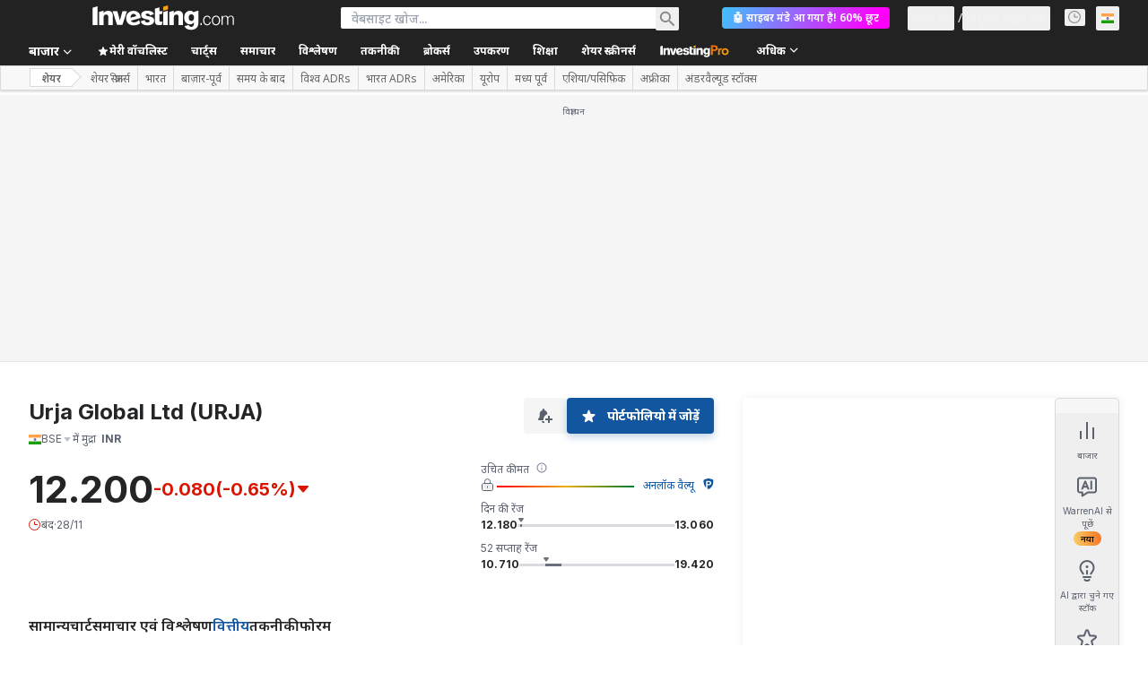

--- FILE ---
content_type: application/javascript
request_url: https://promos.investing.com/eu-a4flkt7l2b/z9gd/800129/hi.investing.com/jsonp/z?cb=1764416586519&dre=l&callback=jQuery1124004119827649084895_1764416586384&_=1764416586385
body_size: 1085
content:
jQuery1124004119827649084895_1764416586384({"dre":"l","response":"[base64].[base64].[base64].nKrDEF-QA___","success":true});

--- FILE ---
content_type: text/javascript
request_url: https://launchpad-wrapper.privacymanager.io/452ea96c-6b0d-477a-aa03-c104f3303111/launchpad-liveramp.js
body_size: 938
content:
var launchPad=document.createElement("script"),launchPadConfiguration=(launchPad.async=!0,launchPad.defer=!0,!function(){var o,c,t,a;"function"!=typeof window.__launchpad&&(o=[],c=window,t=c.document,a=c.__launchpad?c.__launchpad.start:function(){},!c.__launchpad)&&function a(){var n,e=!!c.frames.__launchpadLocator;return e||(t.body?((n=t.createElement("iframe")).style.cssText="display:none",n.name="__launchpadLocator",t.body.appendChild(n)):setTimeout(a,5)),!e}()&&(c.__launchpad=function(a,n,e,t){if(!(a=[a,n,e,t]).length)return o;"ping"===a[0]?"function"==typeof a[2]&&a[2]({loaded:!1,apiVersion:"1.0"},!0):o.push(a)},c.__launchpad.commandQueue=o,c.__launchpad.start=a,c.addEventListener("message",function(e){var t="string"==typeof e.data,a={};try{a=t?JSON.parse(e.data):e.data}catch(a){}var o=a.__launchpadCall;o&&c.__launchpad(o.command,o.version,function(a,n){e.source&&(a={__launchpadReturn:{returnValue:a,success:n,callId:o.callId,command:o.command}},t&&(a=JSON.stringify(a)),e.source.postMessage(a,"*"))},o.parameter)},!1))}(),{logging:!1,atsRules:[{id:"df80dbf9-4cdd-419e-abd6-50dcf703056f",triggers:[{type:"LOAD_EVENT",loadEvent:"DOM_READY"},{type:"PAGE_VIEW",rules:[{operation:"CONTAINS",value:"investing.com",attribute:"PAGE_URL"}]},{type:"GEO_TARGETING",geoTargeting:{includeSelection:!0,countries:["AR","AU","BE","BR","CA","FR","DE","GB","HK","ID","IT","JP","MX","NL","NZ","PL","RO","SG","ES","TW","US"],allStates:!0}}],type:"ATS"}],configVersion:5,preload:!0,libraryVersion:"latest"}),nodeScript=(/MSIE/.test(navigator.userAgent)&&console.log("Your browser doesn't support LiveRamp's LaunchPad. Please update to a more recent one."),launchPad.src="https://launchpad.privacymanager.io/latest/launchpad.bundle.js",launchPad.onload=function(){window.__launchpad.start(launchPadConfiguration)},launchPad.onerror=function(a){console.log("Script not loaded due to: ",a)},document.getElementsByTagName("script")[0]);nodeScript.parentNode.insertBefore(launchPad,nodeScript);

--- FILE ---
content_type: application/javascript
request_url: https://cdn.investing.com/x/934d036/_next/static/chunks/1125.c45c6e7b3b1c0c68.js
body_size: 2481
content:
"use strict";(self.webpackChunk_N_E=self.webpackChunk_N_E||[]).push([[1125],{21125:(e,t,n)=>{n.r(t),n.d(t,{default:()=>O});var s,i,r,o=n(37876),p=n(14232),l=n(89099),a=n(68197),_=n(56829),u=n(28783),c=function(e){return e.PPU="ppu",e.X_DAYS_VISIT="x days visit",e}(c||{}),v=n(73431);function d(){return(d=Object.assign?Object.assign.bind():function(e){for(var t=1;t<arguments.length;t++){var n=arguments[t];for(var s in n)({}).hasOwnProperty.call(n,s)&&(e[s]=n[s])}return e}).apply(null,arguments)}let m=function(e){return p.createElement("svg",d({xmlns:"http://www.w3.org/2000/svg",width:24,height:24,fill:"none",viewBox:"0 0 24 24"},e),s||(s=p.createElement("path",{fill:"#fff",fillRule:"evenodd",d:"M23 3.2L20.8 1 12 9.8 3.2 1 1 3.2 9.8 12 1 20.8 3.2 23l8.8-8.8 8.8 8.8 2.2-2.2-8.8-8.8z",clipRule:"evenodd"})))};var g=n(16542),f=n(14190),x=function(e){return e.investingpro_popup_title="_investingpro_popup_title",e.investingpro_popup_sub_title="_investingpro_popup_sub_title",e.investingpro_popup_bullet1="_investingpro_popup_bullet1",e.investingpro_popup_bullet2="_investingpro_popup_bullet2",e.investingpro_popup_bullet3="_investingpro_popup_bullet3",e.investingpro_popup_bullet4="_investingpro_popup_bullet4",e.investingpro_popup_text_below_bullets="_investingpro_popup_text_below_bullets",e.investingpro_popup_still_not_sure="_investingpro_popup_still_not_sure",e.investingpro_popup_cta_text="_investingpro_popup_cta_text",e.investingpro_popup_cancel_anytime="_investingpro_popup_cancel_anytime",e.investingpro_popup_dynamic_title="_investingpro_popup_dynamic_title",e}({});let h=e=>{let{instrumentName:t,isEquity:n}=e,{t:s}=(0,g.A)();return(0,o.jsxs)(o.Fragment,{children:[(0,o.jsx)("div",{className:"flex items-center justify-between self-stretch",children:(0,o.jsx)("div",{className:"flex h-7 items-start",children:(0,o.jsx)(f.A,{})})}),(0,o.jsx)("div",{className:"self-stretch font-sans-v2 text-3xl font-bold leading-8 text-v2-black",children:n?s(x.investingpro_popup_dynamic_title,{short_name:t}):s(x.investingpro_popup_title)}),(0,o.jsx)("div",{className:"self-stretch font-sans-v2 text-sm font-normal leading-5 text-v2-black-pro",children:s(x.investingpro_popup_sub_title)})]})},b="/pro/pricing?entry=ProPopup",j=e=>{let{onClosePopup:t,linkVersion:n}=e,{t:s}=(0,g.A)(),{asPath:i}=(0,l.useRouter)(),{dataStore:{instrumentStore:{investingProSlug:r}}}=(0,_.P)(),a=(0,p.useMemo)(()=>i.split("?")[1]||"",[i]),c=((e,t)=>t&&({1:`${b}`,2:`/pro/${t}?entry=ProPopup`,3:`/pro/${t}/compare?entry=ProPopup`,4:`/pro/${t}/chart-templates?entry=ProPopup`})[e]||b)(n,r),v=a?`${c}&${a}&entry=ua_stock_popup`:`${c}?entry=ua_stock_popup`,d=function(e){let{newLocation:t,onClosePopup:n}=e,{query:s}=(0,l.useRouter)(),i=s.ppu;return(0,p.useCallback)(e=>(e.preventDefault(),window?.localStorage?.setItem?.("investing.referralComponent","navbar_icon"),(0,u.sF)(u.mO.GTM_EVENT,{event_name_cd:"click_on_investing_pro_premium_hook",GA_event_category:"inv pro premium",GA_event_action:"click on investing pro hook",GA_event_label:"ua_stock_popup",action_cd:"click",object:"popup",product_feature:"none",ui_template:`50-above_the_fold_line-PPU_variant_${i}`,event_cd_description1:"destination URL",event_cd_value1:t,event_cd_description2:"popup trigger",event_cd_value2:`${i}`,referral_component:"ua_stock_popup"}),window.open(t,"_blank"),n(),!1),[n])}({onClosePopup:t,newLocation:v});return(0,o.jsxs)("div",{className:"flex flex-col items-start gap-4 self-stretch",children:[(0,o.jsx)("div",{className:"self-stretch font-sans-v2 text-sm font-semibold leading-5 text-v2-black-pro",children:s(x.investingpro_popup_still_not_sure)}),(0,o.jsx)("a",{className:"flex cursor-pointer items-center justify-center gap-2.5 self-stretch rounded-[3px] bg-gradient-pro-custom px-6 py-3.5 shadow-invProButton",href:v,onClick:d,children:(0,o.jsx)("div",{className:"text-center font-sans-v2 text-base font-bold leading-6 text-v2-black-pro",children:s(x.investingpro_popup_cta_text)})}),(0,o.jsx)("div",{children:(0,o.jsx)("span",{className:"font-sans-v2 text-sm leading-5 text-v2-black-pro",dangerouslySetInnerHTML:{__html:s(x.investingpro_popup_cancel_anytime)}})})]})};var w=function(e){return e[e.V1=0]="V1",e[e.V2=1]="V2",e[e.V3=2]="V3",e[e.V4=3]="V4",e}({});let k={1:0,2:1,3:2};function y(){return(y=Object.assign?Object.assign.bind():function(e){for(var t=1;t<arguments.length;t++){var n=arguments[t];for(var s in n)({}).hasOwnProperty.call(n,s)&&(e[s]=n[s])}return e}).apply(null,arguments)}let P=function(e){return p.createElement("svg",y({xmlns:"http://www.w3.org/2000/svg",width:6,height:6,fill:"none",viewBox:"0 0 6 6"},e),i||(i=p.createElement("circle",{cx:3,cy:3,r:3,fill:"url(#bullet-pro_svg__a)"})),r||(r=p.createElement("defs",null,p.createElement("linearGradient",{id:"bullet-pro_svg__a",x1:-.139,x2:4.801,y1:1.133,y2:5.114,gradientUnits:"userSpaceOnUse"},p.createElement("stop",{stopColor:"#FF6B00"}),p.createElement("stop",{offset:1,stopColor:"orange"})))))},N=e=>{let{text:t}=e;return(0,o.jsxs)("div",{className:"flex items-center gap-2 self-stretch",children:[(0,o.jsx)("span",{className:"h-1.5 w-1.5",children:(0,o.jsx)(P,{})}),(0,o.jsx)("div",{className:"font-sans-v2 text-base font-semibold leading-6 text-v2-black-pro",children:t})]})},E=[x.investingpro_popup_bullet1,x.investingpro_popup_bullet2,x.investingpro_popup_bullet3,x.investingpro_popup_bullet4],V=()=>{let{t:e}=(0,g.A)();return(0,o.jsx)("div",{className:"flex flex-col items-start gap-2.5 self-stretch",children:E.map(t=>(0,o.jsx)(N,{text:e(t)},t))})},S=e=>{let{closePopup:t,version:n,instrumentName:s,popupRef:i,isEquity:r,linkVersion:p}=e,{t:l}=(0,g.A)(),a=()=>{t()};return(0,o.jsxs)("div",{className:"fixed inset-0 z-12 flex flex-shrink-0 items-center justify-center gap-6 bg-[#10161ab3] pt-16",children:[(0,o.jsx)("div",{className:"flex w-[880px] flex-shrink-0 flex-col items-start gap-8 rounded-lg bg-white shadow-invProPromote",ref:i,children:(0,o.jsxs)("div",{className:"flex flex-1 items-center gap-10 self-stretch",children:[(0,o.jsxs)("div",{className:"flex flex-1 flex-col items-start justify-center gap-8 self-stretch py-10 pl-10 pr-0",children:[(0,o.jsx)(h,{instrumentName:s,isEquity:r}),(0,o.jsx)(V,{}),(0,o.jsx)("div",{className:"self-stretch font-sans-v2 text-sm font-normal leading-5 text-v2-black-pro",children:l(x.investingpro_popup_text_below_bullets)}),(0,o.jsx)(j,{onClosePopup:a,linkVersion:p})]}),n===w.V1?(0,o.jsx)("img",{src:"/next_/images/investingPro/steps-v1.svg"}):n===w.V2?(0,o.jsx)("img",{src:"/next_/images/investingPro/steps-v2.svg"}):(0,o.jsx)("img",{src:"/next_/images/investingPro/steps.svg"})]})}),(0,o.jsx)("div",{className:"h-6 w-6 flex-shrink-0 cursor-pointer pb-[625px]",onClick:a,children:(0,o.jsx)(m,{})})]})};var A=n(38343);let O=()=>{let[e,t]=(0,p.useState)(!1),[n,s]=(0,p.useState)(w.V1),{asPath:i,query:r}=(0,l.useRouter)(),c=(0,p.useRef)(null),d="",m="",{onInvProPromoteV2ViewGaEvent:g}={onInvProPromoteV2ViewGaEvent:(e,t,n,s)=>{(0,u.sF)(u.mO.GTM_EVENT,{event_name_cd:"investing_pro_premium_hook_viewed",GA_event_category:u.aw.INV_PRO_PREMIUM,GA_event_action:"investing pro hook viewed",GA_event_label:"ua_stock_popup",action_cd:u._8.VIEW,object:u.Xi.POPUP,referral_component:"ua_stock_popup",ui_template:`50-above_the_fold_line-PPU_variant_${e}`,first_level:t[1],second_level:t[t.length-1],instrument_type:n,instrument_id:s,event_cd_description2:"popup trigger",event_cd_value2:"ppu"})}},{dataStore:{editionStore:{edition:f},instrumentStore:{instrument:x},subscriptionStore:{hasInvestingPro:h},pageInfoStore:{currentUrl:b,instrumentType:j,instrumentId:y}}}=(0,_.P)(),P=(0,a.dv)("md",!1),N=x?.base?.type===A.Oi.Equity,E=b?.split("/"),V=r.ppu;V&&(d=V[0],m=V[1]);let O=function(e){let[t,n]=(0,p.useState)(!1);return(0,p.useEffect)(()=>{sessionStorage.getItem(e)||(n(!0),sessionStorage.setItem(e,"true"))},[]),t}("pro_promote_v2_shown"),I=d in k&&O,G=()=>{t(!1)};return((0,v.A)(c,G,e),(0,p.useEffect)(()=>{if(I&&P){let e=setTimeout(()=>{s(k[d]),t(!0),g(d,E,j,y)},5e3);return()=>clearTimeout(e)}},[i,I,P]),!["au","ca","uk","ph","ng","www"].includes(f.edition)||h)?null:e?(0,o.jsx)(S,{closePopup:G,version:n,instrumentName:x.name?.shortName,popupRef:c,isEquity:N,linkVersion:m}):null}},73431:(e,t,n)=>{n.d(t,{A:()=>i});var s=n(14232);let i=(e,t,n)=>{let i=n=>{e.current&&!e.current.contains(n.target)&&t()};(0,s.useEffect)(()=>(n?document.addEventListener("mousedown",i):document.removeEventListener("mousedown",i),()=>{document.removeEventListener("mousedown",i)}),[n,t,e])}}}]);

--- FILE ---
content_type: application/javascript
request_url: https://cdn.investing.com/x/934d036/_next/static/chunks/5059-0c72138849bc5e80.js
body_size: 3699
content:
(self.webpackChunk_N_E=self.webpackChunk_N_E||[]).push([[5059],{2512:(e,t,s)=>{"use strict";s.d(t,{A:()=>c,D:()=>n});var r=s(37876),a=s(81142),l=s(66289),i=s(13897);let n=e=>`/pro/propicks/${e}`,c=e=>{let{title:t,slug:s,flag:c}=e,{onWSProPicksClickGaEvent:o}=(0,i.V)(),d=n(s);return(0,r.jsxs)("div",{className:"flex items-center gap-1.5 self-stretch",children:[(0,r.jsx)(a.A,{countryCode:c,accessibility:!1}),(0,r.jsxs)("a",{href:d,onClick:e=>{e.stopPropagation(),e.preventDefault(),o(d),window.location.href=d},className:"flex flex-1 cursor-pointer content-center items-center gap-1.5 hover:underline",children:[(0,r.jsx)("span",{className:"text-sm font-bold leading-5 text-primary",children:t}),(0,r.jsx)(l.Dj,{icon:"chevron-right",className:"w-3 text-[#6A707C]/70 rtl:-scale-x-100"})]})]})}},10457:(e,t,s)=>{"use strict";s.d(t,{p:()=>r});var r=function(e){return e.strategies_title="_strategies_title",e.strategies_title_tooltip="_invpro_tooltip_product_propicks",e.strategies_view_strategy="_strategies_view_strategy",e.strategies_total_return="_strategies_total_return",e.strategies_benchmark_outperform="_strategies_benchmark_outperform",e.strategies_annualized_returns="_strategies_annualized_returns",e.strategies_unlock_strategy="_strategies_unlock_strategy",e.strategies_list_title="_strategies_list_title",e.strategies_view_all_stocks="_strategies_view_all_stocks",e.strategies_ws_brief="_strategies_ws_brief",e.stocks_picked_by_ai="_stocks_picked_by_ai",e.strategiesGuestWinnersTitle="_invpro_strategiesGuestWinnersTitle",e.strategies_title_v2="_strategies_title_extended",e.strategies_sub_title="_strategies_description",e.strategies_chart_title_v2="_strategies_subheader",e.returns="_returns",e.strategies_unlock_strategy_v2="_strategies_unlock_strategy_stocks",e.strategies_this_months_stock_picks="_strategies_this_months_stock_picks",e}({})},24796:e=>{e.exports={"btn-pro":"InvProStrategiesView_btn-pro__dgeUw","text-color":"InvProStrategiesView_text-color__fRo5_"}},82782:(e,t,s)=>{"use strict";s.d(t,{IB:()=>r,LZ:()=>l,TN:()=>a});var r=function(e){return e[e.SP20=0]="SP20",e[e.DOW10=1]="DOW10",e[e.IT15=2]="IT15",e[e.US20=3]="US20",e[e.WB15=4]="WB15",e[e.M30=5]="M30",e}({}),a=function(e){return e.STRATEGY="strategy",e.INDEX="index",e}({});let l={"Dow Jones":1}},85035:(e,t,s)=>{"use strict";s.d(t,{u:()=>a});var r=s(37876);let a=()=>(0,r.jsx)("div",{className:"h-[70px] w-full animate-pulse rounded-sm bg-slate-300 duration-1000"})},95059:(e,t,s)=>{"use strict";s.r(t),s.d(t,{default:()=>M});var r,a,l,i=s(37876),n=s(56829),c=s(5811),o=s(2512),d=s(15039),x=s.n(d),f=s(18847),g=s.n(f),m=s(14232),p=s(82782);function u(){return(u=Object.assign?Object.assign.bind():function(e){for(var t=1;t<arguments.length;t++){var s=arguments[t];for(var r in s)({}).hasOwnProperty.call(s,r)&&(e[r]=s[r])}return e}).apply(null,arguments)}let h=function(e){return m.createElement("svg",u({xmlns:"http://www.w3.org/2000/svg",width:4,height:4,fill:"none",viewBox:"0 0 4 4"},e),r||(r=m.createElement("circle",{cx:2,cy:2,r:2,fill:"#6AC64C"})))};function _(){return(_=Object.assign?Object.assign.bind():function(e){for(var t=1;t<arguments.length;t++){var s=arguments[t];for(var r in s)({}).hasOwnProperty.call(s,r)&&(e[r]=s[r])}return e}).apply(null,arguments)}let v=function(e){return m.createElement("svg",_({xmlns:"http://www.w3.org/2000/svg",width:4,height:4,fill:"none",viewBox:"0 0 4 4"},e),a||(a=m.createElement("circle",{cx:2,cy:2,r:2,fill:"#BDBFC2"})))};var j=s(24796),b=s.n(j);let w=e=>{let{strategy:t,index:s,isAltColorEdition:r}=e,a=t?.name,l=s?.name,n=((t?.values[t?.values.length-1]??0)*100)?.toFixed(1),c=((s?.values[s?.values.length-1]??0)*100)?.toFixed(1);return(0,i.jsxs)("div",{className:"flex flex-col items-start gap-1",children:[a?(0,i.jsxs)("div",{className:"flex items-center gap-[7px] self-stretch rounded-[20.887px]",children:[(0,i.jsxs)("div",{className:"flex items-center gap-1",children:[r?(0,i.jsx)(v,{}):(0,i.jsx)(h,{}),(0,i.jsx)("div",{className:x()("text-xs font-semibold leading-4 text-green",b()["text-color"]),children:a})]}),(0,i.jsx)("div",{className:x()("text-xs font-semibold leading-4 text-green",b()["text-color"]),children:`+${n}%`})]}):(0,i.jsx)("div",{className:"h-4 w-48 animate-pulse rounded-sm bg-slate-300 duration-1000"}),l?(0,i.jsxs)("div",{className:"flex items-center justify-between gap-[7px] self-stretch rounded-[20.887px]",children:[(0,i.jsxs)("div",{className:"flex items-center gap-1",children:[(0,i.jsx)("span",{className:"fill-[#BDBFC2]",children:(0,i.jsx)(v,{})}),(0,i.jsx)("div",{className:"text-xs font-semibold leading-4 text-secondary",children:l})]}),(0,i.jsx)("div",{className:"text-xs font-semibold leading-4 text-secondary",children:`+${c}%`})]}):(0,i.jsx)("div",{className:"h-4 w-40 animate-pulse rounded-sm bg-slate-300 duration-1000"})]})};var N=s(85035),y=s(81128);let k=g()(()=>Promise.all([s.e(681),s.e(8853),s.e(1729),s.e(8816)]).then(s.bind(s,58816)).then(e=>e.StrategiesChartView),{loadableGenerated:{webpack:()=>[58816]},ssr:!1,loading:()=>(0,i.jsx)(N.u,{})}),D=(e,t)=>t[e]?.dates.map((s,r)=>[Date.parse(s),t[e]?.values[r]*100]),E=e=>{let{performance:t}=e,[s,r]=(0,m.useState)([]),[a,l]=(0,m.useState)([]),{dataStore:{editionStore:c}}=(0,n.P)(),o=c.edition?.edition;return(0,m.useEffect)(()=>{!async function(){t&&(r(D(p.TN.STRATEGY,t)),l(D(p.TN.INDEX,t)))}()},[t]),(0,i.jsx)("div",{className:"flex min-h-[110px] flex-col items-start gap-1 self-stretch rounded",children:(0,i.jsxs)("div",{className:"flex flex-col items-start gap-1 self-stretch rounded",children:[(0,i.jsx)(w,{strategy:t?.strategy,index:t?.index,isAltColorEdition:(0,y.Xi)(o)}),(0,i.jsx)("div",{className:"relative w-full overflow-hidden",children:s.length>0&&a.length>0?(0,i.jsx)(k,{strategyData:s,indexData:a,names:{indexName:t?.index?.name||"",strategyName:t?.strategy?.name||""},edition:o}):(0,i.jsx)(N.u,{})})]})})};var P=s(10457),C=s(16542);function S(){return(S=Object.assign?Object.assign.bind():function(e){for(var t=1;t<arguments.length;t++){var s=arguments[t];for(var r in s)({}).hasOwnProperty.call(s,r)&&(e[r]=s[r])}return e}).apply(null,arguments)}let B=function(e){return m.createElement("svg",S({xmlns:"http://www.w3.org/2000/svg",width:12,height:13,fill:"none",viewBox:"0 0 12 13"},e),l||(l=m.createElement("path",{fill:"#FF7901",fillRule:"evenodd",d:"M5.934 0C5.4 0 4.508.2 3.667.421q-1.125.3-2.234.655a1.17 1.17 0 00-.808.95c-.462 3.369.608 5.865 1.908 7.517q.303.389.646.74V2.75h2.82q.604 0 1.161.117.57.117.996.4.427.27.675.74.261.457.261 1.15 0 .787-.273 1.269a2 2 0 01-.734.751q-.462.258-1.079.353a8 8 0 01-1.268.093H4.672v3.895q.3.191.62.343c.218.1.45.18.642.18s.424-.08.641-.18a5.6 5.6 0 00.812-.47 9 9 0 001.948-1.847c1.298-1.652 2.37-4.148 1.908-7.517a1.17 1.17 0 00-.809-.95A49 49 0 008.202.42C7.36.2 6.467 0 5.934 0m.302 6.33q-.343.024-.664.024h-.9V4.017h1.066q.297 0 .617.035t.58.165q.26.117.427.352.165.223.166.61 0 .423-.19.658a1.1 1.1 0 01-.474.353q-.285.117-.628.14",clipRule:"evenodd"})))};var A=s(79350);let F=e=>{let{onClose:t}=e,{t:s}=(0,C.A)();return(0,i.jsxs)("div",{className:"border-color-[#E6E9EB] flex flex-col items-start justify-center gap-[7px] border-b border-solid px-2 pb-0 pt-2",children:[(0,i.jsx)("div",{className:"flex w-full items-center gap-[7px]",children:(0,i.jsxs)("div",{className:"flex w-full items-start justify-between gap-[7px]",children:[(0,i.jsxs)("div",{className:"flex items-start justify-end gap-0.5",children:[(0,i.jsx)("span",{className:"font-sans-v2 text-base font-semibold leading-6 text-primary","data-test":"ws-pro_picks-title",children:s(P.p.strategies_title)}),(0,i.jsx)("span",{className:"flex w-3 flex-col items-center pb-0",children:(0,i.jsx)(B,{})})]}),(0,i.jsx)("button",{className:"text-secondary md:hidden",onClick:t,children:(0,i.jsx)(A.A,{})})]})}),(0,i.jsx)("div",{className:"w-[298px] pb-4",children:(0,i.jsx)("div",{className:"font-sans-v2 text-sm leading-5 text-primary",children:(0,i.jsx)("span",{className:"font-sans-v2 text-sm leading-5 text-v2-black-pro",dangerouslySetInnerHTML:{__html:s(P.p.strategies_ws_brief)}})})})]})};var T=s(13897);let O=e=>{let{slug:t}=e,{t:s}=(0,C.A)(),{onWSProPicksClickGaEvent:r}=(0,T.V)(),a=(0,o.D)(t);return(0,i.jsx)("a",{className:"mt-3.5 flex cursor-pointer flex-col items-start justify-center gap-4 self-stretch pt-2.5",href:a,onClick:()=>r(a),children:(0,i.jsx)("div",{className:x()("flex h-8 items-center justify-center gap-2 self-stretch rounded border border-solid border-inv-blue-500 bg-white px-6 py-2.5 hover:border-[#006BF6]",b()["btn-pro"]),children:(0,i.jsx)("span",{className:"text-center font-sans-v2 text-sm font-bold leading-5 text-v2-blue",children:s(P.p.strategies_view_all_stocks)})})})};var q=s(66289);let I=e=>{let{slug:t}=e,{t:s}=(0,C.A)(),{onWSProPicksClickGaEvent:r}=(0,T.V)(),a=(0,o.D)(t)+"?entry=ws_propicks";return(0,i.jsx)("a",{className:"flex cursor-pointer flex-col items-start justify-center gap-4 self-stretch pt-3",href:a,onClick:()=>r(a),"data-google-interstitial":"false",children:(0,i.jsxs)("div",{className:"flex items-center justify-center gap-2 self-stretch rounded bg-gradient-pro-custom py-1.5 pl-3 pr-4 shadow-invProWSButton hover:bg-[#fdbf42]",children:[(0,i.jsx)(q.Dj,{icon:"lock",className:"w-3.5"}),(0,i.jsxs)("div",{className:"flex items-start justify-center gap-1",children:[(0,i.jsx)("span",{className:"text-center font-sans-v2 text-sm font-bold leading-5 text-primary",children:s(P.p.strategies_unlock_strategy)}),(0,i.jsx)(q.Dj,{icon:"shield",className:"w-2.5"})]})]})})},V=()=>{let{t:e}=(0,C.A)();return(0,i.jsx)("div",{className:"flex items-center self-stretch rounded-t-md bg-[#F8F8F8]",children:(0,i.jsx)("div",{className:"flex flex-1 items-center gap-2 px-2 py-1",children:(0,i.jsx)("span",{className:"font-sans-v2 text-3xs font-semibold leading-3.5 text-primary",children:e(P.p.strategies_list_title)})})})},R=e=>{let{holding:t,hasProBenefits:s,isLoading:r}=e,a=s&&t?.name||"aaa aaaaaaa aaaa aaa";return(0,i.jsxs)("div",{className:`flex ${s?"py-1.5":"py-1"} w-[300px] items-center justify-between self-stretch border-b border-solid border-[#E6E9EB] bg-white pl-2 pr-4`,children:[(0,i.jsx)("div",{className:`flex flex-col items-start justify-center ${!s?"blur-sm":""}`,children:r?(0,i.jsx)("div",{className:"h-4 w-36 animate-pulse rounded-sm bg-slate-300 duration-1000"}):(0,i.jsx)("span",{className:"left-4 text-right font-sans-v2 text-xs font-normal leading-4 text-primary",children:a})}),(0,i.jsx)("div",{className:`h-3.5 w-3.5 ${s?"hidden":""}`,children:(0,i.jsx)(q.Dj,{icon:"lock",className:"w-3.5 text-[#FF7901]"})})]})},W=e=>{let{hasProBenefits:t,slug:s,holdings:r}=e;return(0,i.jsxs)("div",{className:"flex w-[300px] flex-col items-start gap-3 pt-0.5",children:[(0,i.jsxs)("div",{className:"flex h-[85px] w-[300px] flex-col items-start",children:[(0,i.jsx)(V,{}),(0,i.jsx)("div",{className:"flex-start self-streach flex flex-col",children:r.length>0?r.slice(0,3).map((e,s)=>(0,i.jsx)(R,{holding:e,hasProBenefits:t},s)):Array.from({length:3}).map((e,s)=>(0,i.jsx)(R,{hasProBenefits:t,isLoading:t},s))})]}),t?(0,i.jsx)(O,{slug:s}):(0,i.jsx)(I,{slug:s})]})},$=e=>{let{strategiesData:t,className:s,onClose:r}=e,{dataStore:{subscriptionStore:{hasInvestingPro:a,hasInvestingPremium:l}}}=(0,n.P)();return(0,i.jsxs)("div",{className:x()("inline-flex h-full w-full flex-col items-center",s),children:[(0,i.jsx)(F,{onClose:r}),(0,i.jsx)("div",{className:x()("scrollbar-v2 flex flex-col items-center overflow-y-auto py-1","*:flex *:flex-col *:items-center *:gap-1 *:border-b *:border-solid *:border-[#D9DCDF] *:bg-white *:px-2 *:py-5"),children:t.map((e,t)=>{let s=e?.proPlusRequired?l:a;return(0,i.jsx)("div",{"data-test":"ws-pro_picks-item",children:(0,i.jsxs)("div",{className:"flex w-[300px] flex-col items-start gap-3",children:[(0,i.jsx)(o.A,{title:e.name,slug:e.slug,flag:e.flag?.toUpperCase()}),(0,i.jsx)(E,{performance:e.performance}),(0,i.jsx)(W,{hasProBenefits:s,slug:e.slug,holdings:e.holdings??[]})]})},t)})})]})};var G=s(91314);let M=(0,c.PA)(e=>{let{isTabActive:t,onClose:s}=e,{dataStore:{pageInfoStore:r,invproStrategiesStore:a,invproStrategiesStore:{invproStrategiesData:l}}}=(0,n.P)(),c=(0,m.useRef)(!1);return((0,m.useEffect)(()=>{if(r.isHomePage||r.isIndexOrFuturePage||!t||c.current)return;let e=G.Tl.get("accessToken",{doNotParse:!0})||"";a.fetch(e),c.current=!0},[t]),0===l.length)?null:(0,i.jsx)($,{strategiesData:l,className:t?"":"hidden",onClose:s})})}}]);